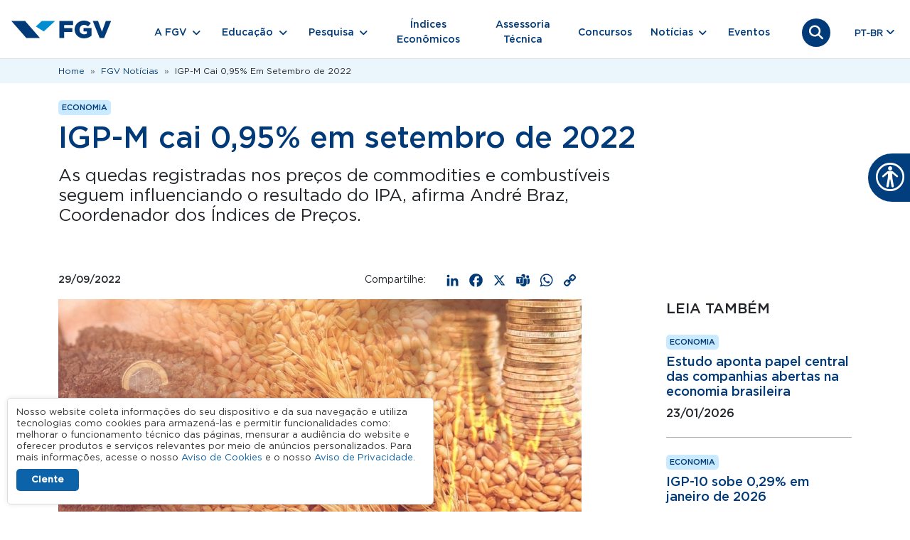

--- FILE ---
content_type: text/html; charset=UTF-8
request_url: https://portal.fgv.br/noticias/igpm-setembro-2022?utm_source=portal-fgv&utm_medium=fgvnoticias&utm_id=fgvnoticias-2022-09-29
body_size: 18620
content:
<!DOCTYPE html><html lang="pt-br" dir="ltr" prefix="og: https://ogp.me/ns#" class="h-100"><head><meta charset="utf-8" /><noscript><style>form.antibot * :not(.antibot-message) { display: none !important; }</style></noscript><meta name="description" content="As quedas registradas nos preços de commodities e combustíveis seguem influenciando o resultado do IPA, afirma André Braz, Coordenador dos Índices de Preços." /><link rel="canonical" href="https://portal.fgv.br/noticias/igpm-setembro-2022" /><meta property="og:site_name" content="Portal FGV" /><meta property="og:type" content="Notícia" /><meta property="og:url" content="https://portal.fgv.br/noticias/igpm-setembro-2022" /><meta property="og:title" content="IGP-M cai 0,95% em setembro de 2022" /><meta property="og:description" content="As quedas registradas nos preços de commodities e combustíveis seguem influenciando o resultado do IPA, afirma André Braz, Coordenador dos Índices de Preços." /><meta property="og:image" content="https://portal.fgv.br/sites/default/files/styles/open_graph/public/uploads/2024-11/igp-m-setembro-2022.jpg?itok=Zsjjsu6s" /><meta property="og:image:url" content="https://portal.fgv.br/sites/default/files/open-graph.jpg" /><meta property="og:image:secure_url" content="https://portal.fgv.br/sites/default/files/styles/open_graph/public/uploads/2024-11/igp-m-setembro-2022.jpg?itok=Zsjjsu6s" /><meta property="og:image:type" content="image/jpeg" /><meta property="og:image:width" content="1200" /><meta property="og:image:height" content="630" /><meta name="Generator" content="Drupal 10 (https://www.drupal.org)" /><meta name="MobileOptimized" content="width" /><meta name="HandheldFriendly" content="true" /><meta name="viewport" content="width=device-width, initial-scale=1.0" /><script type="application/ld+json">{"@context": "https://schema.org","@graph": [{"@type": "NewsArticle","@id": "https://portal.fgv.br/noticias/igpm-setembro-2022#news","headline": "IGP-M cai 0,95% em setembro de 2022","name": "IGP-M cai 0,95% em setembro de 2022","about": "Economia","description": "O Índice Geral de Preços – Mercado (IGP-M) cai 0,95% em setembro, após queda de 0,70% no mês anterior. Com este resultado o índice acumula alta de 6,61% no ano e de 8,25% em 12 meses. Em setembro de 2021, o índice havia caído 0,64% e acumulava alta de 24,86% em 12 meses.   ","image": {"@type": "ImageObject","url": "https://portal.fgv.br/sites/default/files/styles/noticia_736w/public/uploads/2024-11/igp-m-setembro-2022.jpg?itok=igDYy3YG","width": "736","height": "490"},"datePublished": "2022-09-29T09:00:00-0300","author": {"@type": "Organization","@id": "https://portal.fgv.br/#author","name": "FGV - Fundação Getulio Vargas","url": "https://portal.fgv.br","logo": {"@type": "ImageObject","url": "https://portal.fgv.br/sites/default/themes/custom/portal/logo.svg","width": "249","height": "44"}},"publisher": {"@type": "Organization","@id": "https://portal.fgv.br/#publisher","name": "FGV - Fundação Getulio Vargas","url": "https://portal.fgv.br/","logo": {"@type": "ImageObject","url": "https://portal.fgv.br/sites/default/themes/custom/portal/logo.svg","width": "249","height": "44"}},"mainEntityOfPage": "https://portal.fgv.br/noticias/igpm-setembro-2022"},{"@type": "EducationalOrganization","@id": "https://fgv.br#organization","description": "As quedas registradas nos preços de commodities e combustíveis seguem influenciando o resultado do IPA, afirma André Braz, Coordenador dos Índices de Preços.","name": "Fundação Getulio Vargas","url": "https://portal.fgv.br/noticias/igpm-setembro-2022","telephone": "+55-800-032-8022","contactPoint": {"@type": "ContactPoint","telephone": "+55-800-032-8022","url": "https://portal.fgv.br","availableLanguage": ["Portuguese","English"],"contactType": "customer service","productSupported": "Cursos de graduação pós-graduação mestrado doutorado MBA educação executiva e programas para empresas"},"logo": {"@type": "ImageObject","url": "https://portal.fgv.br/sites/default/themes/custom/portal/logo.svg","width": "249","height": "44"}}]
}</script><style>body > *{opacity: 0;}body.preload > div *:not(.lds-ring) {
transition: none !important;
-webkit-transition: none !important;
-moz-transition: none !important;
-ms-transition: none !important;
-o-transition: none !important;
}.lds-ring{display:block;position:fixed;width:80px;height:80px;margin:20px auto;top:50%;left: 50%;margin-top:-40px;margin-left:-40px;}.lds-ring div{box-sizing:border-box;display:block;position:absolute;width:64px;height:64px;margin:8px;border:8px solid #058ed0;border-radius:50%;animation:lds-ring 1.2s cubic-bezier(.5,0,.5,1) infinite;border-color:#058ed0 transparent transparent transparent}.lds-ring div:nth-child(1){animation-delay:-.45s}.lds-ring div:nth-child(2){animation-delay:-.3s}.lds-ring div:nth-child(3){animation-delay:-.15s}@keyframes lds-ring{0%{transform:rotate(0)}100%{transform:rotate(360deg)}}
body>*{-webkit-transition:opacity .5s ease-in;-moz-transition:opacity .5s ease-in;-ms-transition:opacity .5s ease-in;-o-transition:opacity .5s ease-in;transition:opacity .5s ease-in;opacity:0}body>#pageloading{visibility:visible;opacity:1}
</style><link rel="icon" href="/sites/default/themes/custom/portal/favicon.ico" type="image/vnd.microsoft.icon" /><link rel="alternate" hreflang="pt-br" href="https://portal.fgv.br/noticias/igpm-setembro-2022" /><script>window.a2a_config=window.a2a_config||{};a2a_config.callbacks=[];a2a_config.overlays=[];a2a_config.templates={};a2a_config.icon_color = "transparent,#003a79";</script><title>IGP-M cai 0,95% em setembro de 2022</title><script type="application/json" data-drupal-selector="drupal-settings-json">{"path":{"baseUrl":"\/","pathPrefix":"","currentPath":"node\/4120","currentPathIsAdmin":false,"isFront":false,"currentLanguage":"pt-br","currentQuery":{"utm_id":"fgvnoticias-2022-09-29","utm_medium":"fgvnoticias","utm_source":"portal-fgv"}},"pluralDelimiter":"\u0003","suppressDeprecationErrors":true,"gtag":{"tagId":"","consentMode":false,"otherIds":[],"events":[],"additionalConfigInfo":[]},"ajaxPageState":{"libraries":"[base64]","theme":"portal","theme_token":null},"ajaxTrustedUrl":{"form_action_p_pvdeGsVG5zNF_XLGPTvYSKCf43t8qZYSwcfZl2uzM":true,"\/noticias\/igpm-setembro-2022?utm_source=portal-fgv\u0026utm_medium=fgvnoticias\u0026utm_id=fgvnoticias-2022-09-29\u0026ajax_form=1":true},"gtm":{"tagId":null,"settings":{"data_layer":"dataLayer","include_classes":false,"allowlist_classes":"","blocklist_classes":"","include_environment":false,"environment_id":"","environment_token":"iRaHWWj70MrbSnv4pidogMkOM"},"tagIds":["GTM-PFSPSDJ"]},"clientside_validation_jquery":{"validate_all_ajax_forms":2,"force_validate_on_blur":false,"force_html5_validation":false,"messages":{"required":"Este campo \u00e9 obrigat\u00f3rio.","remote":"Please fix this field.","email":"Favor adicionar um e-mail v\u00e1lido.","url":"Please enter a valid URL.","date":"Please enter a valid date.","dateISO":"Please enter a valid date (ISO).","number":"Please enter a valid number.","digits":"Please enter only digits.","equalTo":"Please enter the same value again.","maxlength":"Please enter no more than {0} characters.","minlength":"Please enter at least {0} characters.","rangelength":"Please enter a value between {0} and {1} characters long.","range":"Please enter a value between {0} and {1}.","max":"Please enter a value less than or equal to {0}.","min":"Please enter a value greater than or equal to {0}.","step":"Please enter a multiple of {0}."}},"data":{"extlink":{"extTarget":true,"extTargetAppendNewWindowDisplay":true,"extTargetAppendNewWindowLabel":"(opens in a new window)","extTargetNoOverride":false,"extNofollow":true,"extTitleNoOverride":false,"extNoreferrer":true,"extFollowNoOverride":false,"extClass":"0","extLabel":"(link is external)","extImgClass":false,"extSubdomains":false,"extExclude":"","extInclude":".*.pdf","extCssExclude":"","extCssInclude":"","extCssExplicit":"","extAlert":false,"extAlertText":"Este link o levar\u00e1 a um web site externo. N\u00e3o somos respons\u00e1veis por seu conte\u00fado.","extHideIcons":false,"mailtoClass":"0","telClass":"","mailtoLabel":"(link sends email)","telLabel":"(link is a phone number)","extUseFontAwesome":false,"extIconPlacement":"append","extPreventOrphan":false,"extFaLinkClasses":"fa fa-external-link","extFaMailtoClasses":"fa fa-envelope-o","extAdditionalLinkClasses":"","extAdditionalMailtoClasses":"","extAdditionalTelClasses":"","extFaTelClasses":"fa fa-phone","allowedDomains":["fgv.br"],"extExcludeNoreferrer":""}},"statistics":{"data":{"nid":"4120"},"url":"\/sites\/default\/modules\/contrib\/statistics\/statistics.php"},"field_group":{"html_element":{"mode":"default","context":"view","settings":{"classes":"col col-lg-9","show_empty_fields":false,"id":"","label_as_html":false,"element":"div","show_label":false,"label_element":"h3","label_element_classes":"","attributes":"","effect":"none","speed":"fast"}}},"lang_dropdown":{"lang-dropdown-form":{"key":"lang-dropdown-form","widget":"ddslick","width":80,"height":0,"showSelectedHTML":true,"imagePosition":"left"}},"fgvLgpd":{"cookieDuration":365,"version":3,"cookieName":"fgv_lgpd_accepted_v3"},"antibot":{"forms":{"webform-submission-newsletter-node-4120-add-form":{"id":"webform-submission-newsletter-node-4120-add-form","key":"8MxSmFd7DObs_oQHboyorAOOmWkVlUmcnjuirftHRL5"}}},"ajax":{"edit-actions-submit":{"callback":"::submitAjaxForm","event":"click","effect":"fade","speed":500,"progress":{"type":"throbber","message":""},"disable-refocus":true,"url":"\/noticias\/igpm-setembro-2022?utm_source=portal-fgv\u0026utm_medium=fgvnoticias\u0026utm_id=fgvnoticias-2022-09-29\u0026ajax_form=1","httpMethod":"POST","dialogType":"ajax","submit":{"_triggering_element_name":"op","_triggering_element_value":"Cadastre-se"}}},"user":{"uid":0,"permissionsHash":"29491259ba2ea45a4777fd1a619e71466682afb02385b596e6347e4cbfef3508"}}</script><script src="/sites/default/files/js/js_NQFfx3t638tdjAE728Ya2CCdU9WP3GipbfCxLGM3CVM.js?scope=header&amp;delta=0&amp;language=pt-br&amp;theme=portal&amp;include=[base64]"></script><script src="/sites/default/modules/contrib/google_tag/js/gtag.js?t9c2co"></script><script src="/sites/default/modules/contrib/google_tag/js/gtm.js?t9c2co"></script></head><body class="language-pt-br path-node page-node-type-noticia d-flex flex-column h-100"><div id="pageloading" class="lds-ring"><div></div><div></div><div></div><div></div></div><div class="visually-hidden-focusable skip-link p-3 container"> <a href="#main-content" class="p-2"> Pular para o conteúdo principal </a></div> <noscript><iframe src="https://www.googletagmanager.com/ns.html?id=GTM-PFSPSDJ"
height="0" width="0" style="display:none;visibility:hidden"></iframe></noscript><div class="dialog-off-canvas-main-canvas d-flex flex-column h-100" data-off-canvas-main-canvas> <header><div class="region region-header"><div id="block-portal-barralgpd" class="block block-fgv-lgpd-portal block-fgv-lgpd-block"><div id="fgv-lgpd" style="display: none;"><div class="container"><div class="fgv-lgpd-text-container"><p>Nosso website coleta informações do seu dispositivo e da sua navegação e utiliza tecnologias como cookies para armazená-las e permitir funcionalidades como: melhorar o funcionamento técnico das páginas, mensurar a audiência do website e oferecer produtos e serviços relevantes por meio de anúncios personalizados. Para mais informações, acesse o nosso <a href="https://portal.fgv.br/sites/default/files/avisos/2025.05.28-aviso-de-cookies-portais-fgv.pdf">Aviso de Cookies</a> e o nosso <a href="https://portal.fgv.br/sites/default/files/avisos/2025.05.28-aviso-de-privacidade-portais-fgv.pdf">Aviso de Privacidade</a>.</p></div><div class="fgv-lgpd-button-container"> <button id="ok-lgpd" class="btn">Ciente</button></div></div></div></div></div> <nav class="navbar bg-white border-bottom navbar-expand-lg "><div class="container-fluid m-0 p-0 justify-content-md-center"><div class="region region-nav-branding"><div id="block-portal-branding" class="block block-system block-system-branding-block"><div class="navbar-brand d-flex align-items-center"> <a href="/" title="Home" rel="home" class="site-logo d-block"> <img src="/sites/default/themes/custom/portal/logo.svg" alt="Home" fetchpriority="high" /> </a><div></div></div></div></div><div class="search-icon"> <a href="/busca"> <button class="search-icon-link"> <i class="fa-solid fa-magnifying-glass"></i> <i class="fa-solid fa-xmark"></i> </button> </a></div> <button class="navbar-toggler collapsed" type="button" data-bs-toggle="collapse" data-bs-target="#navbarSupportedContent" aria-controls="navbarSupportedContent" aria-expanded="false" aria-label="Toggle navigation"> <span class="toggler-icon top-bar"></span> <span class="toggler-icon middle-bar"></span> <span class="toggler-icon bottom-bar"></span> </button><div class="collapse navbar-collapse" id="navbarSupportedContent"><div class="d-flex flex-column flex-md-row align-items-md-center"><div class="region region-nav-main"> <nav role="navigation" aria-labelledby="block-portal-main-navigation-menu" id="block-portal-main-navigation" class="block block-menu navigation menu--main"><h5 class="visually-hidden" id="block-portal-main-navigation-menu">Navegação principal</h5><ul data-block="nav_main" class="navbar-nav mr-auto align-items-md-center"><li class="nav-item dropdown nav-item-0"> <span class="nav-link submenu-0 dropdown-toggle" role="button" data-bs-toggle="dropdown" data-bs-auto-close="outside" aria-expanded="false" title="Expand menu A FGV">A FGV</span><ul class="dropdown-menu dropdown-menu-1"><li class="nav-item dropdown nav-item-1"> <span class="submenu-1 dropdown-toggle dropdown-item" title="A FGV">A FGV</span><ul class="dropdown-menu dropdown-menu-2"><li class="nav-item dropdown nav-item-2"> <span class="submenu-2 dropdown-toggle dropdown-item" title="Sobre a FGV">Sobre a FGV</span><ul class="dropdown-menu dropdown-menu-3"><li class="nav-item nav-item-3"> <a href="/sobre-fgv" class="submenu-3 dropdown-item" data-drupal-link-system-path="node/12">Quem somos</a></li><li class="nav-item nav-item-3"> <a href="/sobre-fgv/estrutura-organizacional" class="submenu-3 dropdown-item" data-drupal-link-system-path="node/16174">Estrutura Organizacional</a></li><li class="nav-item nav-item-3"> <a href="/sobre-fgv/ranking-e-avaliacoes" class="submenu-3 dropdown-item" data-drupal-link-system-path="node/34">Ranking e avaliações</a></li></ul></li><li class="nav-item dropdown nav-item-2"> <span class="submenu-2 dropdown-toggle dropdown-item" title="Governança Corporativa">Governança Corporativa</span><ul class="dropdown-menu dropdown-menu-3"><li class="nav-item nav-item-3"> <a href="/etica-e-conformidade/relatorios" class="submenu-3 dropdown-item" data-drupal-link-system-path="node/35">Relatórios</a></li><li class="nav-item nav-item-3"> <a href="https://diversidade.fgv.br/?utm_source=portal-fgv&amp;utm_medium=menu-a-fgv&amp;utm_campaign=portal-fgv-menu-a-fgv-governanca-corporativa" class="submenu-3 dropdown-item">Comitê FGV Diversidade e Inclusão</a></li></ul></li><li class="nav-item nav-item-2"> <a href="/etica-e-conformidade" class="submenu-2 dropdown-item" data-drupal-link-system-path="node/37">Ética e Conformidade</a></li><li class="nav-item nav-item-2"> <a href="/etica-e-conformidade/protecao-de-dados-pessoais" class="submenu-2 dropdown-item" data-drupal-link-system-path="node/36">Proteção de Dados Pessoais</a></li><li class="nav-item dropdown nav-item-2"> <span class="submenu-2 dropdown-toggle dropdown-item" title="Centros e Diretorias">Centros e Diretorias</span><ul class="dropdown-menu dropdown-menu-3"><li class="nav-item nav-item-3"> <a href="/centros-e-diretorias" class="submenu-3 dropdown-item" data-drupal-link-system-path="node/56">Centros</a></li><li class="nav-item nav-item-3"> <a href="/centros-e-diretorias/diretorias" class="submenu-3 dropdown-item" data-drupal-link-system-path="node/54">Diretorias</a></li><li class="nav-item nav-item-3"> <a href="/centros-e-diretorias/unidades-e-institutos" class="submenu-3 dropdown-item" data-drupal-link-system-path="node/55">Unidades e Institutos</a></li></ul></li><li class="nav-item dropdown nav-item-2"> <span class="submenu-2 dropdown-toggle dropdown-item" title="Iniciativas FGV">Iniciativas FGV</span><ul class="dropdown-menu dropdown-menu-3"><li class="nav-item nav-item-3"> <a href="https://editora.fgv.br/?utm_source=portal-fgv&amp;utm_medium=menu-a-fgv&amp;utm_campaign=portal-fgv-menu-a-fgv-iniciativas-fgv" class="submenu-3 dropdown-item">Editora FGV</a></li><li class="nav-item nav-item-3"> <a href="https://arte.fgv.br/" class="submenu-3 dropdown-item">FGV Arte</a></li><li class="nav-item nav-item-3"> <a href="https://cpdoc.fgv.br/casa-acervo?utm_source=portal-fgv&amp;utm_medium=menu-a-fgv&amp;utm_campaign=portal-fgv-menu-a-fgv-iniciativas-fgv" class="submenu-3 dropdown-item">Casa Acervo FGV</a></li><li class="nav-item nav-item-3"> <a href="/centro-cultural-fgv" class="submenu-3 dropdown-item" data-drupal-link-system-path="node/16132">Centro Cultural FGV</a></li></ul></li></ul></li></ul></li><li class="nav-item dropdown nav-item-0"> <span class="nav-link submenu-0 dropdown-toggle" role="button" data-bs-toggle="dropdown" data-bs-auto-close="outside" aria-expanded="false" title="Expand menu Educação">Educação</span><ul class="dropdown-menu dropdown-menu-1"><li class="nav-item dropdown nav-item-1"> <span class="submenu-1 dropdown-toggle dropdown-item" title="Educação">Educação</span><ul class="dropdown-menu dropdown-menu-2"><li class="nav-item dropdown nav-item-2"> <span class="submenu-2 dropdown-toggle dropdown-item" title="Programas de Ensino">Programas de Ensino</span><ul class="dropdown-menu dropdown-menu-3"><li class="nav-item nav-item-3"> <a href="/programas-de-ensino" class="menu-especial submenu-3 dropdown-item" data-drupal-link-system-path="node/64">Saiba mais sobre Programas de Ensino</a></li><li class="nav-item nav-item-3"> <a href="/programas-de-ensino/graduacao" class="submenu-3 dropdown-item" data-drupal-link-system-path="node/63">Graduação</a></li><li class="nav-item nav-item-3"> <a href="/programas-de-ensino/graduacao-online" class="submenu-3 dropdown-item" data-drupal-link-system-path="node/65">Graduação Online</a></li><li class="nav-item nav-item-3"> <a href="/programas-de-ensino/mba-pos-graduacao" class="submenu-3 dropdown-item" data-drupal-link-system-path="node/78">MBA &amp; Pós-Graduação</a></li><li class="nav-item nav-item-3"> <a href="/programas-de-ensino/mestrado-e-doutorado" class="submenu-3 dropdown-item" data-drupal-link-system-path="node/15940">Mestrado e doutorado</a></li><li class="nav-item nav-item-3"> <a href="/programas-de-ensino/curta-e-media-duracao" class="submenu-3 dropdown-item" data-drupal-link-system-path="node/16088">Curta e Média Duração</a></li><li class="nav-item nav-item-3"> <a href="/programas-de-ensino/alta-gestao" class="submenu-3 dropdown-item" data-drupal-link-system-path="node/16001">Alta Gestão</a></li><li class="nav-item nav-item-3"> <a href="/programas-de-ensino/fgv-incompany" class="submenu-3 dropdown-item" data-drupal-link-system-path="node/16091">FGV In Company</a></li><li class="nav-item nav-item-3"> <a href="https://ensinomediodigital.fgv.br/?utm_source=portal-fgv&amp;utm_medium=menu-educacao&amp;utm_campaign=portal-fgv-menu-educacao-programas-de-ensino" class="submenu-3 dropdown-item">FGV Ensino Médio</a></li></ul></li><li class="nav-item dropdown nav-item-2"> <span class="submenu-2 dropdown-toggle dropdown-item" title="Escolas FGV">Escolas FGV</span><ul class="dropdown-menu dropdown-menu-3"><li class="nav-item nav-item-3"> <a href="/escolas-fgv" class="menu-especial submenu-3 dropdown-item" data-drupal-link-system-path="node/60">Saiba mais sobre as escolas FGV</a></li><li class="nav-item nav-item-3"> <a href="https://cpdoc.fgv.br/?utm_source=portal-fgv&amp;utm_medium=menu-educacao&amp;utm_campaign=portal-fgv-menu-educacao-escolas-fgv" class="submenu-3 dropdown-item">FGV CPDOC - Escola de Ciências Sociais</a></li><li class="nav-item nav-item-3"> <a href="https://ecmi.fgv.br/?utm_source=portal-fgv&amp;utm_medium=menu-educacao&amp;utm_campaign=portal-fgv-menu-educacao-escolas-fgv" class="submenu-3 dropdown-item">FGV Comunicação - Escola de Comunicação, Mídia e Informação.</a></li><li class="nav-item nav-item-3"> <a href="https://direitorio.fgv.br/?utm_source=portal-fgv&amp;utm_medium=menu-educacao&amp;utm_campaign=portal-fgv-menu-educacao-escolas-fgv" class="submenu-3 dropdown-item">FGV Direito Rio - Escola de Direito do Rio de Janeiro</a></li><li class="nav-item nav-item-3"> <a href="https://direitosp.fgv.br/?utm_source=portal-fgv&amp;utm_medium=menu-educacao&amp;utm_campaign=portal-fgv-menu-educacao-escolas-fgv" class="submenu-3 dropdown-item">FGV Direito SP - Escola de Direito de São Paulo</a></li><li class="nav-item nav-item-3"> <a href="https://eaesp.fgv.br/?utm_source=portal-fgv&amp;utm_medium=menu-educacao&amp;utm_campaign=portal-fgv-menu-educacao-escolas-fgv" class="submenu-3 dropdown-item">FGV EAESP - Escola de Administração de Empresas de São Paulo</a></li><li class="nav-item nav-item-3"> <a href="https://ebape.fgv.br/?utm_source=portal-fgv&amp;utm_medium=menu-educacao&amp;utm_campaign=portal-fgv-menu-educacao-escolas-fgv" class="submenu-3 dropdown-item">FGV EBAPE - Escola Brasileira de Administração Pública e de Empresas</a></li><li class="nav-item nav-item-3"> <a href="https://eesp.fgv.br/?utm_source=portal-fgv&amp;utm_medium=menu-educacao&amp;utm_campaign=portal-fgv-menu-educacao-escolas-fgv" class="submenu-3 dropdown-item">FGV EESP - Escola de Economia de São Paulo</a></li><li class="nav-item nav-item-3"> <a href="https://emap.fgv.br/?utm_source=portal-fgv&amp;utm_medium=menu-educacao&amp;utm_campaign=portal-fgv-menu-educacao-escolas-fgv" class="submenu-3 dropdown-item">FGV EMAp- Escola de Matemática Aplicada</a></li><li class="nav-item nav-item-3"> <a href="https://epge.fgv.br/?utm_source=portal-fgv&amp;utm_medium=menu-educacao&amp;utm_campaign=portal-fgv-menu-educacao-escolas-fgv" class="submenu-3 dropdown-item">FGV EPGE - EPGE Escola Brasileira de Economia e Finanças</a></li><li class="nav-item nav-item-3"> <a href="https://eppge.fgv.br/?utm_source=portal-fgv&amp;utm_medium=menu-educacao&amp;utm_campaign=portal-fgv-menu-educacao-escolas-fgv" class="submenu-3 dropdown-item">FGV EPPGE - Escola de Políticas Públicas, Governo e Empresas</a></li><li class="nav-item nav-item-3"> <a href="https://ri.fgv.br/?utm_source=portal-fgv&amp;utm_medium=menu-educacao&amp;utm_campaign=portal-fgv-menu-educacao-escolas-fgv" class="submenu-3 dropdown-item">FGV RI - Escola de Relações Internacionais</a></li></ul></li><li class="nav-item nav-item-2"> <a href="https://editora.fgv.br/" class="submenu-2 dropdown-item">Editora FGV</a></li><li class="nav-item dropdown nav-item-2"> <span class="submenu-2 dropdown-toggle dropdown-item" title="Secretaria de Registros Acadêmicos">Secretaria de Registros Acadêmicos</span><ul class="dropdown-menu dropdown-menu-3"><li class="nav-item nav-item-3"> <a href="/secretaria-de-registros-academicos-sra" class="menu-especial submenu-3 dropdown-item" data-drupal-link-system-path="node/57">Saiba mais sobre a Secretaria de Registros Acadêmicos</a></li><li class="nav-item nav-item-3"> <a href="/veracidade-de-diplomas-e-certificados" class="submenu-3 dropdown-item" data-drupal-link-system-path="node/45">Veracidade de Diplomas e Certificados</a></li><li class="nav-item nav-item-3"> <a href="https://diplomas.fgv.br/?utm_source=portal-fgv&amp;utm_medium=menu-educacao&amp;utm_campaign=portal-fgv-menu-educacao-secretaria-de-registros#/diploma" class="submenu-3 dropdown-item">Consulta de Registro de Diplomas de Graduação Nato-digitais</a></li><li class="nav-item nav-item-3"> <a href="https://assinaturadigital.fgv.br/validar?utm_source=portal-fgv&amp;utm_medium=menu-educacao&amp;utm_campaign=portal-fgv-menu-educacao-secretaria-de-registros" class="submenu-3 dropdown-item">Validação de assinaturas digitais</a></li></ul></li><li class="nav-item nav-item-2"> <a href="/hub-de-inovacao-pedagogica" class="submenu-2 dropdown-item" data-drupal-link-system-path="node/16165">HUB de Inovação Pedagógica</a></li></ul></li></ul></li><li class="nav-item dropdown nav-item-0"> <span class="nav-link submenu-0 dropdown-toggle" role="button" data-bs-toggle="dropdown" data-bs-auto-close="outside" aria-expanded="false" title="Expand menu Pesquisa">Pesquisa</span><ul class="dropdown-menu dropdown-menu-1"><li class="nav-item dropdown nav-item-1"> <span class="submenu-1 dropdown-toggle dropdown-item" title="Pesquisa">Pesquisa</span><ul class="dropdown-menu dropdown-menu-2"><li class="nav-item nav-item-2"> <a href="/pesquisa" class="submenu-2 dropdown-item" data-drupal-link-system-path="node/48">Pesquisas, Teses e Publicações</a></li><li class="nav-item nav-item-2"> <a href="/pesquisa/rede-de-pesquisa" class="submenu-2 dropdown-item" data-drupal-link-system-path="node/47">Rede de Pesquisa</a></li><li class="nav-item nav-item-2"> <a href="/pesquisa/periodicos" class="submenu-2 dropdown-item" data-drupal-link-system-path="node/69">Periódicos e Revistas Digitais</a></li><li class="nav-item nav-item-2"> <a href="/pesquisa/bibliotecas-fgv" class="submenu-2 dropdown-item" data-drupal-link-system-path="node/76">Bibliotecas FGV</a></li><li class="nav-item nav-item-2"> <a href="/pesquisa/capes-print-e-prosup" class="submenu-2 dropdown-item" data-drupal-link-system-path="node/77">Capes PRINT e PROSUP</a></li></ul></li></ul></li><li class="nav-item nav-item-0"> <a href="/indices-economicos" class="nav-link submenu-0" data-drupal-link-system-path="node/42">Índices Econômicos</a></li><li class="nav-item nav-item-0"> <a href="/assessoria-tecnica" class="nav-link submenu-0" data-drupal-link-system-path="node/46">Assessoria Técnica</a></li><li class="nav-item nav-item-0"> <a href="/concursos" class="nav-link submenu-0" data-drupal-link-system-path="node/20">Concursos</a></li><li class="nav-item dropdown nav-item-0"> <span class="nav-link submenu-0 dropdown-toggle" role="button" data-bs-toggle="dropdown" data-bs-auto-close="outside" aria-expanded="false" title="Expand menu Notícias">Notícias</span><ul class="dropdown-menu dropdown-menu-1"><li class="nav-item dropdown nav-item-1"> <span class="submenu-1 dropdown-toggle dropdown-item" title="Notícias">Notícias</span><ul class="dropdown-menu dropdown-menu-2"><li class="nav-item nav-item-2"> <a href="/noticias" class="submenu-2 dropdown-item" data-drupal-link-system-path="node/18">Notícias</a></li><li class="nav-item nav-item-2"> <a href="/artigos" class="submenu-2 dropdown-item" data-drupal-link-system-path="artigos">Artigos</a></li><li class="nav-item nav-item-2"> <a href="/videos" class="submenu-2 dropdown-item" data-drupal-link-system-path="node/44">Vídeos</a></li><li class="nav-item nav-item-2"> <a href="/podcasts" class="submenu-2 dropdown-item" data-drupal-link-system-path="podcasts">Podcasts</a></li></ul></li></ul></li><li class="nav-item nav-item-0"> <a href="/eventos" class="nav-link submenu-0" data-drupal-link-system-path="node/19">Eventos</a></li></ul> </nav></div><div class="search-icon"> <a href="/busca"> <button class="search-icon-link"> <i class="fa-solid fa-magnifying-glass"></i> <i class="fa-solid fa-xmark"></i> </button> </a></div><div class="region region-nav-additional"><div id="block-portal-languagedropdownswitcher" class="position-absolute end-0 position-md-relative block block-lang-dropdown block-language-dropdown-blocklanguage-interface"><form class="lang-dropdown-form lang_dropdown_form clearfix language_interface" id="lang_dropdown_form_lang-dropdown-form" data-drupal-selector="lang-dropdown-form-2" action="/noticias/igpm-setembro-2022?utm_source=portal-fgv&amp;utm_medium=fgvnoticias&amp;utm_id=fgvnoticias-2022-09-29" method="post" accept-charset="UTF-8"><div class="js-form-item form-item js-form-type-select form-type-select js-form-item-lang-dropdown-select form-item-lang-dropdown-select form-no-label"> <label for="edit-lang-dropdown-select" class="visually-hidden">Select your language</label> <select style="width:80px" class="lang-dropdown-select-element form-select form-control" data-lang-dropdown-id="lang-dropdown-form" data-drupal-selector="edit-lang-dropdown-select" id="edit-lang-dropdown-select" name="lang_dropdown_select"><option value="pt-br" selected="selected">pt-br</option><option value="en">en</option></select></div> <input data-drupal-selector="edit-pt-br" type="hidden" name="pt-br" value="/noticias" /> <input data-drupal-selector="edit-en" type="hidden" name="en" value="/en/news" /><noscript><div> <input data-drupal-selector="edit-submit" type="submit" id="edit-submit" name="op" value="Ir" class="button js-form-submit form-submit btn btn-primary" /></div></noscript> <input autocomplete="off" data-drupal-selector="form-t7k6kx3hujqnlyi219gqlzmhtajsh0h5-jagrftepcy" type="hidden" name="form_build_id" value="form-t7k6kx3hUjQNLYi219GqLzmHtaJsh0H5-jAgrFtEpCY" /> <input data-drupal-selector="edit-lang-dropdown-form" type="hidden" name="form_id" value="lang_dropdown_form" /><div class="user_or_mail-textfield js-form-wrapper form-wrapper" style="display: none !important;"><div class="js-form-item form-item js-form-type-textfield form-type-textfield js-form-item-user-or-mail form-item-user-or-mail"> <label for="edit-user-or-mail">Deixe este campo em branco</label> <input autocomplete="off" data-drupal-selector="edit-user-or-mail" data-msg-maxlength="Deixe este campo em branco field has a maximum length of 128." type="text" id="edit-user-or-mail" name="user_or_mail" value="" size="20" maxlength="128" class="form-text form-control" /></div></div></form></div></div></div></div></div> </nav> </header><main role="main"> <a id="main-content" tabindex="-1"></a><div class="container-fluid m-0 p-0"><div class="region region-breadcrumb"><div id="block-portal-breadcrumbs" class="container block block-system block-system-breadcrumb-block"> <nav aria-label="breadcrumb"><h2 id="system-breadcrumb" class="visually-hidden">Trilha de navegação</h2><ol class="breadcrumb"><li class="breadcrumb-item"> <a href="/">Home</a></li><li class="breadcrumb-item"> <a href="/noticias">FGV Notícias</a></li><li class="breadcrumb-item"> IGP-M Cai 0,95% Em Setembro de 2022</li></ol> </nav></div></div><div class="row g-0"><div class="order-1 order-lg-2 col-12"><div class="region region-content"><div data-drupal-messages-fallback class="hidden"></div><div id="block-portal-content" class="block block-system block-system-main-block"> <article class="node node--type-noticia node--view-mode-full"><div class="node__content"><div class="container my-4"><div class="col col-lg-9"><div class="badge-fgv field field--name-field-area-atuacao field--type-entity-reference field--label-hidden field__items"><div class="field__item"><div class="views-element-container"><div class="view view-vr-area-atuacao view-id-vr_area_atuacao view-display-id-default js-view-dom-id-9833744e3a6cd632bb3779e7b1019a449212226ece6cd0b41dfc99ab155a04cc"><div class="view-content"><div class="views-row">Economia</div></div></div></div></div></div><div class="views-element-container"><div class="view view-eva view-eva-titulo-node view-id-eva_titulo_node view-display-id-entity_view_1 js-view-dom-id-64072dc13c8a825b8e6ab8ab5a77df4f69b34334f60e795de500c713a3a05d32"><div class="views-row"><div class="views-field views-field-title"><h1 class="field-content text-primary fw-medium">IGP-M cai 0,95% em setembro de 2022</h1></div></div></div></div><h4 class="mt-3 mb-5 pb-4 font-base field field--name-field-noticia-chamada field--type-string-long field--label-hidden field__items"><div class="field__item">As quedas registradas nos preços de commodities e combustíveis seguem influenciando o resultado do IPA, afirma André Braz, Coordenador dos Índices de Preços.</div></h4></div><div class="row"><div class="col"><div class="d-md-flex justify-content-between align-items-center"><div class="field field--name-field-noticia-data field--type-datetime field--label-hidden field__items"><div class="font-medium small mb-4 mb-md-0 field__item"><time datetime="2022-09-29T12:00:00Z" class="datetime">29/09/2022</time></div></div><span class="a2a_kit a2a_kit_size_25 addtoany_list" data-a2a-url="https://portal.fgv.br/noticias/igpm-setembro-2022" data-a2a-title="IGP-M cai 0,95% em setembro de 2022"><span class="me-4 small">Compartilhe:</span><a class="a2a_button_linkedin"></a><a class="a2a_button_facebook"></a><a class="a2a_button_x"></a><a class="a2a_button_microsoft_teams"></a><a class="a2a_button_whatsapp"></a><a class="a2a_button_copy_link"></a></span></div><div class="views-element-container"><div class="view view-eva view-audima view-id-audima view-display-id-entity_view_1 js-view-dom-id-528c21f85564422bf82849bc00ab0290aed1367534ac49159ae39d6e404de004"><div class="views-row"><div class="views-field views-field-nothing"><span class="field-content"><div id="audimaWidget"></div></span></div></div></div></div><div class="my-3 field field--name-field-noticia-imagem field--type-image field--label-hidden field__items"><div class="field__item"> <img loading="lazy" class="img-fluid w-100 img-fluid image-style-noticia-736w" src="/sites/default/files/styles/noticia_736w/public/uploads/2024-11/igp-m-setembro-2022.jpg?itok=igDYy3YG" width="736" height="459" alt="IGP-M cai 0,95% em setembro de 2022" title="IGP-M cai 0,95% em setembro de 2022" /></div></div><div class="mb-5 clearfix text-formatted field field--name-body field--type-text-with-summary field--label-hidden field__items"><div class="field__item"><p>O&nbsp;<strong>Índice Geral de Preços – Mercado (IGP-M)&nbsp;</strong>cai 0,95% em setembro, após queda de 0,70% no mês anterior. Com este resultado o índice acumula alta de 6,61% no ano e de 8,25% em 12 meses. Em setembro de 2021, o índice havia caído 0,64% e acumulava alta de 24,86% em 12 meses. &nbsp;&nbsp;</p><p>“As quedas registradas nos preços de commodities e combustíveis seguem influenciando o resultado do IPA. O preço do minério de ferro caiu 4,81%, ante queda de 5,76% na última apuração. Já os preços do Diesel (de -2,97% para -4,82%) e da gasolina (de -8,23% para -9,18%) recuaram ainda mais em setembro. No âmbito do consumidor, a inflação ficou menos negativa - acelerando de -1,18% em agosto para -0,08% em setembro. O setor serviços contribuiu para tal movimento, com destaque para passagem aérea (27,61%), aluguel residencial (1,42%) e plano e seguro de saúde (1,15%)”, afirma André Braz, Coordenador dos Índices de Preços.</p><h2><strong>Variação % acumulada em 12 meses</strong></h2><p><strong><img alt height="400" src="/sites/default/files/files-portal/u10991/variacao_acumulada_em_12_meses_-_igp-m-setembro.jpeg" width="1149" loading="lazy"></strong></p><h2><strong>Índice de Preços ao Produtor Amplo (IPA)</strong><br>&nbsp;</h2><p>O Índice de Preços ao Produtor Amplo (IPA) caiu 1,27% em setembro, após queda 0,71% em agosto. Na análise por estágios de processamento, a taxa do grupo Bens Finais caiu 0,39% em setembro. No mês anterior, a taxa do grupo havia sido de -0,73%. A principal contribuição para este resultado partiu do subgrupo alimentos processados, cuja taxa passou de -1,07% para -0,04%, no mesmo período. O índice relativo a Bens Finais (ex), que exclui os subgrupos alimentos in natura e combustíveis para o consumo, variou 0,20% em setembro, ante -0,12% no mês anterior.</p><p>A taxa do grupo Bens Intermediários passou de -0,76% em agosto para -1,47% em setembro. O principal responsável por este movimento foi o subgrupo combustíveis e lubrificantes para a produção, cujo percentual passou de -1,55% para -5,82%. O índice de Bens Intermediários (ex), obtido após a exclusão do subgrupo combustíveis e lubrificantes para a produção, caiu 0,43% em setembro, após variar -0,57% em agosto.</p><p>O estágio das Matérias-Primas Brutas caiu 1,84% em setembro, após queda de 0,63% em agosto. Contribuíram para intensificar a taxa negativa do grupo os seguintes itens: leite in natura (12,59% para &nbsp; &nbsp;-6,72%), bovinos (-2,01% para -4,06%) e cana-de-açúcar (0,41% para -0,72%). Em sentido oposto, destacam- se os itens milho em grão (-1,54% para 1,07%), minério de ferro (-5,76% para -4,81%) e algodão em caroço (-4,43% para 3,95%).</p><h2><strong>Índice de Preços ao Consumidor (IPC)</strong><br>&nbsp;</h2><p>O Índice de Preços ao Consumidor (IPC) variou -0,08% em setembro, após queda de 1,18% em agosto. Seis das oito classes de despesa componentes do índice registraram acréscimo em suas taxas de variação. A principal contribuição partiu do grupo Educação, Leitura e Recreação (-3,07% para 4,47%). Nesta classe de despesa, vale citar o comportamento do item passagem aérea, cuja taxa passou de –17,32% em agosto para 27,61% em setembro.</p><p>Também apresentaram acréscimo em suas taxas de variação os grupos Transportes (-4,84% para -2,93%), Habitação (-0,31% para 0,21%), Vestuário (0,20% para 0,57%), Comunicação (-0,83% para -0,54%) e Saúde e Cuidados Pessoais (0,67% para 0,72%). Nestas classes de despesa, vale mencionar os seguintes itens: gasolina (-15,14% para -9,46%), tarifa de eletricidade residencial (-3,32% para -0,87%), calçados (-0,17% para 0,87%), tarifa de telefone móvel (-2,40% para -0,35%) e artigos de higiene e cuidado pessoal (1,07% para 1,24%).</p><p>Em contrapartida, os grupos Alimentação (0,44% para -0,34%) e Despesas Diversas (0,36% para 0,08%) registraram decréscimo em suas taxas de variação. Nestas classes de despesa, vale mencionar os seguintes itens: laticínios (6,45% para -3,82%) e cigarros (2,55% para 0,90%).</p><h2><strong>Variação % mensal</strong></h2><p><strong><img alt height="400" src="/sites/default/files/files-portal/u10991/variacao_mensal_igp-m_-_setembro_.jpeg" width="1149" loading="lazy"></strong></p><h2><strong>Índice Nacional de Custo da Construção (INCC)</strong><br>&nbsp;</h2><p>O Índice Nacional de Custo da Construção (INCC) variou 0,10% em setembro, ante 0,33% em agosto. Os três grupos componentes do INCC registraram as seguintes variações na passagem de agosto para setembro: Materiais e Equipamentos (0,03% para -0,14%), Serviços (0,68% para 0,34%) e Mão de Obra (0,54% para 0,26%).&nbsp;</p><p><a href="https://portalibre.fgv.br/sites/default/files/2022-09/igp-m_fgv_press-release-resumido_set22.pdf">O estudo completo está disponível no site</a>.&nbsp;</p><p><strong><a href="https://portalibre.fgv.br/sites/default/files/2022-09/igp-m_fgv_complemento_set22_0.xls">Acesse o material complementar</a></strong>.&nbsp;</p><h2><strong>Calendário de divulgação 2022:</strong><br>&nbsp;</h2><ul><li>-&nbsp;<a href="https://portal.fgv.br/noticias/igpm-janeiro-2022?utm_source=portal-fgv&amp;utm_medium=fgvnoticias&amp;utm_id=fgvnoticias-2022-01-28">Janeiro: 28/01/2022</a></li><li>-&nbsp;<a href="https://portal.fgv.br/noticias/igpm-fevereiro-2022?utm_source=portal-fgv&amp;utm_medium=fgvnoticias&amp;utm_id=fgvnoticias-2022-02-25">Fevereiro: 25/02/2022</a></li><li>-&nbsp;<a href="https://portal.fgv.br/noticias/igpm-marco-2022?utm_source=portal-fgv&amp;utm_medium=fgvnoticias&amp;utm_id=fgvnoticias-2022-03-30">Março: 30/03/2022</a></li><li>-&nbsp;<a href="https://portal.fgv.br/noticias/igpm-abril-2022?utm_source=portal-fgv&amp;utm_medium=fgvnoticias&amp;utm_id=fgvnoticias-2022-04-28">Abril: 28/04/2022</a></li><li>-&nbsp;<a href="https://portal.fgv.br/noticias/igpm-maio-2022?utm_source=portal-fgv&amp;utm_medium=fgvnoticias&amp;utm_id=fgvnoticias-2022-05-30">Maio: 30/05/2022</a></li><li>-&nbsp;<a href="https://portal.fgv.br/noticias/igpm-junho-2022?utm_source=portal-fgv&amp;utm_medium=fgvnoticias&amp;utm_id=fgvnoticias-2022-06-29">Junho: 29/06/2022</a></li><li>-&nbsp;<a href="https://portal.fgv.br/noticias/igpm-julho-2022?utm_source=portal-fgv&amp;utm_medium=fgvnoticias&amp;utm_id=fgvnoticias-2022-08-30">Julho: 28/07/2022</a></li><li>- <a href="https://portal.fgv.br/noticias/igpm-agosto-2022?utm_source=portal-fgv&amp;utm_medium=fgvnoticias&amp;utm_id=fgvnoticias-2022-09-29">Agosto: 30/08/2022</a></li><li>- <a href="https://portal.fgv.br/noticias/igpm-setembro-2022?utm_source=portal-fgv&amp;utm_medium=fgvnoticias&amp;utm_id=fgvnoticias-2022-10-28">Setembro: 29/09/2022</a></li><li>- <a href="https://portal.fgv.br/noticias/igpm-outubro-2022?utm_source=portal-fgv&amp;utm_medium=fgvnoticias&amp;utm_id=fgvnoticias-2022-10-28">Outubro: 28/10/2022</a></li><li>- <a href="https://portal.fgv.br/noticias/igpm-novembro-2022?utm_source=portal-fgv&amp;utm_medium=fgvnoticias&amp;utm_id=fgvnoticias-2022-11-29">Novembro: 29/11/2022</a></li><li><a href="https://portal.fgv.br/noticias/igpm-dezembro-2022?utm_source=portal-fgv&amp;utm_medium=fgvnoticias&amp;utm_id=fgvnoticias-2022-12-29">- Dezembro: 29/12/2022</a></li><li>&nbsp;</li><li>-&nbsp;<strong><a href="https://portal.fgv.br/noticias/igpm-resultados-2022?utm_source=portal-fgv&amp;utm_medium=fgvnoticias&amp;utm_id=fgvnoticias-2022-04-11">Confira todos os resultados do IGP-M em 2022</a></strong></li><li>&nbsp;</li></ul><h2><strong>Resultados anos anteriores:</strong><br>&nbsp;</h2><ul><li>-&nbsp;<strong><a href="https://portal.fgv.br/noticias/resultados-igp-m-2019?utm_source=portal-fgv&amp;utm_medium=fgvnoticias&amp;utm_campaign=fgvnoticias-2020-06-29">IGP-M 2019 - Divulgações mensais</a></strong></li><li>-&nbsp;<strong><a href="https://portal.fgv.br/noticias/igp-m-resultados-2020?utm_source=portal-fgv&amp;utm_medium=fgvnoticias&amp;utm_campaign=fgvnoticias-2022-01-04">IGP-M 2020 - Divulgações mensais</a></strong></li><li>-&nbsp;<strong><a href="https://portal.fgv.br/noticias/igp-m-resultados-2021?utm_source=portal-fgv&amp;utm_medium=fgvnoticias&amp;utm_campaign=fgvnoticias-2021-01-04">IGP-M 2021 - Divulgações mensais</a></strong></li><li>&nbsp;</li></ul><h2><strong>O que é o IGP-M?</strong><br>&nbsp;</h2><p>O&nbsp;<strong>Índice Geral de Preços - Mercado (IGP-M)</strong>&nbsp;é divulgado mensalmente pelo Instituto Brasileiro de Economia da Fundação Getulio Vargas (FGV IBRE).&nbsp;O&nbsp;indicador&nbsp;foi concebido no final dos anos de 1940 para ser uma medida abrangente do&nbsp;<strong>movimento de preços, que englobasse não apenas diferentes atividades como também etapas distintas do processo produtivo</strong>. Dessa forma, o IGP é um indicador mensal do nível de atividade econômica do país, englobando seus principais setores.</p><p>O IGP possui três versões com coleta de preços encadeada: o&nbsp;<strong>IGP-10</strong>&nbsp;(com base nos preços apurados dos dias 11 do mês anterior ao dia 10 do mês da coleta),&nbsp;<strong>IGP-DI</strong>&nbsp;(de 1 a 30) e o mais popular deles, o&nbsp;<strong>Índice Geral de Preços – Mercado</strong>, ou simplesmente&nbsp;<strong>IGP-M</strong>, que apura informações sobre a variação de preços do dia 21 do mês anterior ao dia 20 do mês de coleta.</p><p>O IGP-M é utilizado amplamente na fórmula paramétrica de reajuste de tarifas públicas (energia e telefonia), em contratos de aluguéis e em contratos de prestação de serviços.</p><h2><strong>Como o IGP-M é calculado</strong>?<br>&nbsp;</h2><p>O cálculo do&nbsp;<strong>IGP-M</strong>, assim como os outros dois indicadores (IGP-10 e IGP-DI), tem em conta a variação de preços de bens e serviços, bem como de matérias-primas utilizadas na produção agrícola, industrial e construção civil. Dessa forma, o resultado do IGP-M é a média aritmética ponderada da inflação ao produtor (IPA), consumidor (IPC) e construção civil (INCC).</p><ul><li>-&nbsp;<strong>Índice de Preços ao Produtor Amplo (IPA)</strong>;</li><li>-&nbsp;<strong>Índice de Preços ao Consumidor (IPC)</strong>;</li><li>-&nbsp;<strong>Índice Nacional de Custo da Construção (INCC)</strong>.</li><li>&nbsp;</li></ul><p>Os pesos de cada um dos índices componentes correspondem a parcelas da despesa interna bruta, calculadas com base nas Contas Nacionais – resultando na seguinte distribuição:</p><ul><li>- 60% para o IPA;</li><li>- 30% para o IPC;</li><li>- 10% para o INCC;</li><li>&nbsp;</li></ul><p>Nesse contexto, o IPA é o indicador que monitora a variação de preços percebidos por produtores, ao passo que o IPC acompanha o comportamento dos preços que impactam diretamente o consumidor final. Por fim, o INCC apresenta os custos para a construção civil, em uma análise que leva em conta a variação de preços de materiais de construção e custo de mão de obra especializada.</p><h2><strong>Como o IGP-M é utilizado?</strong><br>&nbsp;</h2><p>O&nbsp;<strong>IGP-M</strong>&nbsp;é um dos índices componentes de fórmulas paramétricas&nbsp;<strong>utilizadas por empresas de telefonia e de energia elétrica</strong>, respondendo parcialmente pelos reajustes tarifários desses segmentos. O Índice Geral de Preços – Mercado também é utilizado como o indexador de&nbsp;<strong>contratos de empresas prestadoras de serviço</strong>&nbsp;de diversas categorias, como&nbsp;<strong>educação e planos de saúde</strong>. Além disso, o IGP-M se popularizou por ser amplamente utilizado como&nbsp;<strong>referência para o setor imobiliário, para o reajuste de contratos de aluguel</strong>.</p><p>Por seu histórico regular de divulgação desde a década de 1940, o IGP-M também é citado em vários&nbsp;<strong>contratos público-privados dos mais variados segmentos</strong>. Alguns de seus componentes, como o Índice de Preços ao Produtor Amplo (IPA), também servem de referência para reajustes de preços.</p></div></div></div><div class="col-12 col-md-3 offset-md-1"><div class="views-element-container"><div class="view view-eva view-noticias-relacionadas view-id-noticias_relacionadas view-display-id-entity_view_1 js-view-dom-id-1762ef85b12d5dc0894cb5e9b09e1ea172f22227adb28a965a39fc1a03504452"> <header><div class="mb-5 view view-vr-ads view-id-vr_ads view-display-id-block_1 js-view-dom-id-b5c3407aa5959dd119ee1e1f18a2e864d25cc0327d6511f71f447187ff4e5edd"></div><p class="h6 mb-4 text-uppercase">Leia também</p> </header><div class="mb-4 pb-4 views-row"><div class="views-field views-field-field-area-atuacao badge-fgv"><div class="field-content"><div class="views-element-container"><div class="view view-vr-area-atuacao view-id-vr_area_atuacao view-display-id-default js-view-dom-id-83c38e4439289694473e03fc876d7ccd2148a2e95ad8193be7086f331b1a560e"><div class="view-content"><div class="views-row">Economia</div></div></div></div></div></div><div class="views-field views-field-title"><h2 class="field-content fw-medium h6"><a href="/noticias/estudo-aponta-papel-central-das-companhias-abertas-na-economia" hreflang="pt-br">Estudo aponta papel central das companhias abertas na economia brasileira </a></h2></div><div class="views-field views-field-field-noticia-data"><div class="field-content fw-medium"><time datetime="2026-01-23T12:00:00Z" class="datetime">23/01/2026</time></div></div></div><div class="mb-4 pb-4 views-row"><div class="views-field views-field-field-area-atuacao badge-fgv"><div class="field-content"><div class="views-element-container"><div class="view view-vr-area-atuacao view-id-vr_area_atuacao view-display-id-default js-view-dom-id-e9bb8e4e905c72f7b5533db4ab3bbc39379176010ab42f81fd81890dde2f0cdd"><div class="view-content"><div class="views-row">Economia</div></div></div></div></div></div><div class="views-field views-field-title"><h2 class="field-content fw-medium h6"><a href="/noticias/igp-10-janeiro-2026" hreflang="pt-br">IGP-10 sobe 0,29% em janeiro de 2026</a></h2></div><div class="views-field views-field-field-noticia-data"><div class="field-content fw-medium"><time datetime="2026-01-16T12:00:00Z" class="datetime">16/01/2026</time></div></div></div><div class="mb-4 pb-4 views-row"><div class="views-field views-field-field-area-atuacao badge-fgv"><div class="field-content"><div class="views-element-container"><div class="view view-vr-area-atuacao view-id-vr_area_atuacao view-display-id-default js-view-dom-id-32f9d5b58e8d6c0cce485ef4c2fbabef7c7dd7993de1b726eb260b635b0aa3fc"><div class="view-content"><div class="views-row">Economia</div></div></div></div></div></div><div class="views-field views-field-title"><h2 class="field-content fw-medium h6"><a href="/noticias/professor-da-fgv-epge-ganha-o-premio-haralambos-simeonidis-2025" hreflang="pt-br">Professor da FGV EPGE ganha o Prêmio Haralambos Simeonidis 2025 </a></h2></div><div class="views-field views-field-field-noticia-data"><div class="field-content fw-medium"><time datetime="2026-01-15T12:00:00Z" class="datetime">15/01/2026</time></div></div></div><div class="mb-4 pb-4 views-row"><div class="views-field views-field-field-area-atuacao badge-fgv"><div class="field-content"><div class="views-element-container"><div class="view view-vr-area-atuacao view-id-vr_area_atuacao view-display-id-default js-view-dom-id-e57b216cf3e0466c592fcfb5f23597b2d36c5815c4ae174c830b2ee3eb3adb51"><div class="view-content"><div class="views-row">Economia</div></div></div></div></div></div><div class="views-field views-field-title"><h2 class="field-content fw-medium h6"><a href="/noticias/igp-di-dezembro-2025" hreflang="pt-br">IGP-DI fica praticamente estável em dezembro, com 0,10%</a></h2></div><div class="views-field views-field-field-noticia-data"><div class="field-content fw-medium"><time datetime="2026-01-08T12:00:00Z" class="datetime">08/01/2026</time></div></div></div><div class="mb-4 pb-4 views-row"><div class="views-field views-field-field-area-atuacao badge-fgv"><div class="field-content"><div class="views-element-container"><div class="view view-vr-area-atuacao view-id-vr_area_atuacao view-display-id-default js-view-dom-id-166e846b4fe4124b36da898eb1d19da5de0bcad4f27841761d6c3ce94f11a2ce"><div class="view-content"><div class="views-row">Economia</div></div></div></div></div></div><div class="views-field views-field-title"><h2 class="field-content fw-medium h6"><a href="/noticias/ivar-dezembro-2025" hreflang="pt-br">IVAR: aluguéis residenciais sobem 0,51% em dezembro</a></h2></div><div class="views-field views-field-field-noticia-data"><div class="field-content fw-medium"><time datetime="2026-01-07T12:00:00Z" class="datetime">07/01/2026</time></div></div></div></div></div></div></div></div></div></article></div><div class="views-element-container hidden block block-views block-views-blockdatalayers-block-1" id="datalayer-info-data"><div data-block="content"><div class="view view-datalayers view-id-datalayers view-display-id-block_1 js-view-dom-id-dcbd5770dc0f9eeabe291b9ac93ce09768be32c3ed6c57e1b3747efcc338b8f7"><div class="view-content"><div class="views-row"><div class="field-content datalayer-infos"><div class='tipo_publicacao'>noticia</div><div class='area_atuacao'>Economia</div><div class='data_publicacao'><time datetime="2022-09-29T09:10:23-03:00" title="Quinta-feira, 29 de Setembro de 2022 - 09:10" class="datetime">2022-09-29</time></div></div></div></div></div></div></div></div></div></div></div></main> <footer class="mt-auto footer "><div><div class="container"><div class="region region-footer"><div id="block-portal-webform" class="my-12 col-md-3 block block-webform block-webform-block"><h2>Receba a nossa News</h2> <span id="webform-submission-newsletter-node-4120-form-ajax-content"></span><div id="webform-submission-newsletter-node-4120-form-ajax" class="webform-ajax-form-wrapper" data-effect="fade" data-progress-type="throbber"><form class="webform-submission-form webform-submission-add-form webform-submission-newsletter-form webform-submission-newsletter-add-form webform-submission-newsletter-node-4120-form webform-submission-newsletter-node-4120-add-form js-webform-details-toggle webform-details-toggle antibot" data-drupal-selector="webform-submission-newsletter-node-4120-add-form" data-action="/noticias/igpm-setembro-2022?utm_source=portal-fgv&amp;utm_medium=fgvnoticias&amp;utm_id=fgvnoticias-2022-09-29" action="/antibot" method="post" id="webform-submission-newsletter-node-4120-add-form" accept-charset="UTF-8"> <noscript><div class="antibot-no-js antibot-message antibot-message-warning">You must have JavaScript enabled to use this form.</div></noscript><div class="js-form-item form-item js-form-type-textfield form-type-textfield js-form-item-nome form-item-nome form-no-label"> <label for="edit-nome" class="visually-hidden js-form-required form-required">Nome</label> <input class="rounded-5 bg-transparent text-white placeholder-white form-text required form-control" autocomplete="off" data-webform-required-error="Insira seu nome completo" data-drupal-selector="edit-nome" data-msg-maxlength="Nome field has a maximum length of 255." data-msg-required="Insira seu nome completo" type="text" id="edit-nome" name="nome" value="" size="60" maxlength="255" placeholder="Seu nome" required="required" aria-required="true" /></div><div class="js-form-item form-item js-form-type-email form-type-email js-form-item-e-mail form-item-e-mail form-no-label"> <label for="edit-e-mail" class="visually-hidden js-form-required form-required">E-mail</label> <input class="rounded-5 bg-transparent text-white placeholder-white form-email required form-control" autocomplete="off" data-webform-required-error="Insira seu e-mail" data-drupal-selector="edit-e-mail" data-msg-email="E-mail does not contain a valid email." data-msg-maxlength="E-mail field has a maximum length of 254." data-msg-required="Insira seu e-mail" type="email" id="edit-e-mail" name="e_mail" value="" size="60" maxlength="254" placeholder="Seu e-mail" required="required" aria-required="true" /></div><div data-drupal-selector="edit-actions" class="form-actions webform-actions js-form-wrapper form-wrapper" id="edit-actions"> <input class="webform-button--submit rounded-5 btn-gradient-primary button button--primary js-form-submit form-submit btn btn-primary" data-drupal-selector="edit-actions-submit" data-disable-refocus="true" type="submit" id="edit-actions-submit" name="op" value="Cadastre-se" /></div> <input autocomplete="off" data-drupal-selector="form-vysnl2ix3pfsart5ruwtgn9awpxtgwegc4nqyhonfq0" type="hidden" name="form_build_id" value="form-vYsNL2ix3pfSarT5ruWtgn9AwpXTgwegC4nQyHOnFq0" /> <input data-drupal-selector="edit-webform-submission-newsletter-node-4120-add-form" type="hidden" name="form_id" value="webform_submission_newsletter_node_4120_add_form" /> <input data-drupal-selector="edit-antibot-key" type="hidden" name="antibot_key" value="" /><div class="user_or_mail-textfield js-form-wrapper form-wrapper" style="display: none !important;"><div class="js-form-item form-item js-form-type-textfield form-type-textfield js-form-item-user-or-mail form-item-user-or-mail"> <label for="edit-user-or-mail">Deixe este campo em branco</label> <input autocomplete="off" data-drupal-selector="edit-user-or-mail" data-msg-maxlength="Deixe este campo em branco field has a maximum length of 128." type="text" id="edit-user-or-mail" name="user_or_mail" value="" size="20" maxlength="128" class="form-text form-control" /></div></div></form></div></div><nav role="navigation" aria-labelledby="block-portal-footer-menu" id="block-portal-footer" class="col-12 col-md-8 offset-md-1 block block-menu navigation menu--footer"><h5 class="visually-hidden" id="block-portal-footer-menu">Rodapé</h5><ul data-block="footer" class="nav navbar-nav"><li class="nav-item"> <span class="nav-link dropdown-toggle">A FGV</span><ul><li class="nav-item"> <a href="/sobre-fgv" class="nav-link" data-drupal-link-system-path="node/12">Sobre a FGV</a></li><li class="nav-item"> <a href="/etica-e-conformidade" class="nav-link" data-drupal-link-system-path="node/37">Ética e Conformidade</a></li><li class="nav-item"> <a href="/etica-e-conformidade/protecao-de-dados-pessoais" class="nav-link" data-drupal-link-system-path="node/36">Proteção de Dados Pessoais</a></li><li class="nav-item"> <a href="/etica-e-conformidade/relatorios" class="nav-link" data-drupal-link-system-path="node/35">Relatórios</a></li><li class="nav-item"> <a href="/centros-e-diretorias" class="nav-link" data-drupal-link-system-path="node/56">Centros e Diretorias</a></li></ul></li><li class="nav-item"> <span class="nav-link dropdown-toggle">Educação</span><ul><li class="nav-item"> <a href="/programas-de-ensino" class="nav-link" data-drupal-link-system-path="node/64">Programas de Ensino</a></li><li class="nav-item"> <a href="/escolas-fgv" class="nav-link" data-drupal-link-system-path="node/60">Escolas FGV</a></li><li class="nav-item"> <a href="https://editora.fgv.br/?utm_source=portal-fgv&amp;utm_medium=footer&amp;utm_campaign=editora-fgv" class="nav-link">Editora FGV</a></li></ul></li><li class="nav-item"> <span class="nav-link dropdown-toggle">Pesquisa</span><ul><li class="nav-item"> <a href="/pesquisa" class="nav-link" data-drupal-link-system-path="node/48">Pesquisas, Teses e Publicações</a></li><li class="nav-item"> <a href="/pesquisa/rede-de-pesquisa" class="nav-link" data-drupal-link-system-path="node/47">Rede de Pesquisa</a></li><li class="nav-item"> <a href="/pesquisa/periodicos" class="nav-link" data-drupal-link-system-path="node/69">Periódicos e Revistas Digitais</a></li><li class="nav-item"> <a href="/pesquisa/bibliotecas-fgv" class="nav-link" data-drupal-link-system-path="node/76">Bibliotecas FGV</a></li><li class="nav-item"> <a href="/pesquisa/capes-print-e-prosup" class="nav-link" data-drupal-link-system-path="node/77">Capes PRINT e PROSUP</a></li></ul></li><li class="nav-item"> <span class="nav-link dropdown-toggle">FGV Notícias</span><ul><li class="nav-item"> <a href="/noticias" class="nav-link" data-drupal-link-system-path="node/18">Notícias</a></li><li class="nav-item"> <a href="/eventos" class="nav-link" data-drupal-link-system-path="node/19">Eventos</a></li><li class="nav-item"> <a href="/videos" class="nav-link" data-drupal-link-system-path="node/44">Vídeos</a></li><li class="nav-item"> <a href="/podcasts" class="nav-link" data-drupal-link-system-path="podcasts">Podcasts</a></li></ul></li><li class="nav-item"> <span class="nav-link dropdown-toggle">Secretaria de Registros</span><ul><li class="nav-item"> <a href="/secretaria-de-registros-academicos-sra" class="nav-link" data-drupal-link-system-path="node/57">Secretaria de Registros Acadêmicos</a></li><li class="nav-item"> <a href="/veracidade-de-diplomas-e-certificados" class="nav-link" data-drupal-link-system-path="node/45">Veracidade de Diplomas e Certificados</a></li><li class="nav-item"> <a href="https://diplomas.fgv.br/?utm_source=portal-fgv&amp;utm_medium=footer&amp;utm_campaign=consulta-de-registro-de-diplomas-nato-digitais#/diploma" class="nav-link">Consulta de Registro de Diplomas de Graduação Nato-digitais</a></li><li class="nav-item"> <a href="https://assinaturadigital.fgv.br/validar?utm_source=portal-fgv&amp;utm_medium=footer&amp;utm_campaign=validacao-de-assinaturas-digitais" class="nav-link">Validação de assinaturas digitais</a></li></ul></li><li class="nav-item"> <span class="nav-link dropdown-toggle">Contato</span><ul><li class="nav-item"> <a href="/contato" class="nav-link" data-drupal-link-system-path="node/23684">Fale Conosco</a></li><li class="nav-item"> <a href="/contato/ouvidoria-academica" class="nav-link" data-drupal-link-system-path="node/23686">Ouvidoria Acadêmica</a></li><li class="nav-item"> <a href="/contato/contatos-escolas" class="nav-link" data-drupal-link-system-path="node/23693">Contatos Escolas</a></li><li class="nav-item"> <a href="/contato/sala-de-imprensa" class="nav-link" data-drupal-link-system-path="node/23694">Sala de Imprensa</a></li><li class="nav-item"> <a href="https://trabalheconosco.fgv.br/?utm_source=portal-fgv&amp;utm_medium=footer&amp;utm_campaign=trabalhe-conosco" class="nav-link">Trabalhe Conosco</a></li></ul></li></ul> </nav><nav role="navigation" aria-labelledby="block-portal-navegacaodasescolas-menu" id="block-portal-navegacaodasescolas" class="col-12 block block-menu navigation menu--navegacao-das-escolas"><h5 class="visually-hidden" id="block-portal-navegacaodasescolas-menu">Escolas FGV</h5><ul data-block="footer" class="nav navbar-nav"><li class="nav-item"> <span class="nav-link dropdown-toggle">Escolas FGV</span><ul><li class="nav-item"> <a href="https://ecmi.fgv.br/?utm_source=portal-fgv&amp;utm_medium=footer&amp;utm_campaign=comunicacao-rio" class="nav-link">Comunicação Rio</a></li><li class="nav-item"> <a href="https://cpdoc.fgv.br/?utm_source=portal-fgv&amp;utm_medium=footer&amp;utm_campaign=cpdoc" class="nav-link">CPDOC</a></li><li class="nav-item"> <a href="https://direitorio.fgv.br/?utm_source=portal-fgv&amp;utm_medium=footer&amp;utm_campaign=direito-rio" class="nav-link">Direito Rio</a></li><li class="nav-item"> <a href="https://direitosp.fgv.br/?utm_source=portal-fgv&amp;utm_medium=footer&amp;utm_campaign=direito-sp" class="nav-link">Direito SP</a></li><li class="nav-item"> <a href="https://eaesp.fgv.br/?utm_source=portal-fgv&amp;utm_medium=footer&amp;utm_campaign=eaesp" class="nav-link">EAESP</a></li><li class="nav-item"> <a href="https://ebape.fgv.br/?utm_source=portal-fgv&amp;utm_medium=footer&amp;utm_campaign=ebape" class="nav-link">EBAPE</a></li><li class="nav-item"> <a href="https://eesp.fgv.br/?utm_source=portal-fgv&amp;utm_medium=footer&amp;utm_campaign=eesp" class="nav-link">EESP</a></li><li class="nav-item"> <a href="https://emap.fgv.br/?utm_source=portal-fgv&amp;utm_medium=footer&amp;utm_campaign=emap" class="nav-link">EMAp</a></li><li class="nav-item"> <a href="https://epge.fgv.br/?utm_source=portal-fgv&amp;utm_medium=footer&amp;utm_campaign=epge" class="nav-link">EPGE</a></li><li class="nav-item"> <a href="https://eppge.fgv.br/?utm_source=portal-fgv&amp;utm_medium=footer&amp;utm_campaign=eppg" class="nav-link">EPPGE</a></li><li class="nav-item"> <a href="https://ri.fgv.br/?utm_source=portal-fgv&amp;utm_medium=footer&amp;utm_campaign=ri" class="nav-link">RI</a></li></ul></li></ul> </nav></div></div><div class="bg-white"><div class="container"><div class="region region-footer-branco"><div id="block-portal-logodorodape" class="col-12 col-md-4 block block-block-content block-block-content877407e7-ec97-4603-a7d9-9c8dd052fbee"><div class="clearfix text-formatted field field--name-field-html-texto field--type-text-long field--label-hidden field__items"><div class="field__item"><a href="https://portal.fgv.br"><img src="/sites/default/files/logo.svg" alt width="181" height="32" loading="lazy"></a><p><br>© 2025 FGV. Todos os direitos reservados.</p></div></div></div><div id="block-portal-redessociaisdorodape" class="block block-block-content block-block-content2dbd2d4a-515d-4fba-84c3-0d735e42e7ba"><div class="item-list item-list--linkicon"><ul id="linkicon-block-content-redes-sociais-field-block-rede-social-3" class="linkicon"><li> <a href="https://www.linkedin.com/school/fgv/" class="linkicon__item"> <span aria-hidden="true" class="linkicon__icon icon fa fa-brands fa-linkedin-in"></span> <span class="linkicon__text">Linkedin</span> </a></li><li> <a href="https://www.facebook.com/fgv" class="linkicon__item"> <span aria-hidden="true" class="linkicon__icon icon fa fa-brands fa-facebook-f"></span> <span class="linkicon__text">Facebook</span> </a></li><li> <a href="http://instagram.com/fgv.oficial" class="linkicon__item"> <span aria-hidden="true" class="linkicon__icon icon fa fa-brands fa-instagram"></span> <span class="linkicon__text">Instagram</span> </a></li><li> <a href="http://www.twitter.com/fgv" class="linkicon__item"> <span aria-hidden="true" class="linkicon__icon icon fa fa-brands fa-x-twitter"></span> <span class="linkicon__text">Twitter</span> </a></li><li> <a href="https://open.spotify.com/show/2mi35po30kVxTmuQHJKwzc" class="linkicon__item"> <span aria-hidden="true" class="linkicon__icon icon fa fa-brands fa-spotify"></span> <span class="linkicon__text">Spotify</span> </a></li><li> <a href="http://www.youtube.com/fgv" class="linkicon__item"> <span aria-hidden="true" class="linkicon__icon icon fa fa-brands fa-youtube"></span> <span class="linkicon__text">YouTube</span> </a></li><li> <a href="https://www.tiktok.com/@fgv.oficial" class="linkicon__item"> <span aria-hidden="true" class="linkicon__icon icon fa fa-brands fa-tiktok"></span> <span class="linkicon__text">Tiktok</span> </a></li><li> <a href="https://bsky.app/profile/fgvoficial.bsky.social" class="linkicon__item"> <span aria-hidden="true" class="linkicon__icon icon fa fa-brands fa-bluesky"></span> <span class="linkicon__text">Bluesky</span> </a></li><li> <a href="https://www.threads.net/@fgv.oficial" class="linkicon__item"> <span aria-hidden="true" class="linkicon__icon icon fa fa-brands fa-threads"></span> <span class="linkicon__text">Threads</span> </a></li></ul></div></div><div id="block-portal-disclaimer" class="text-black-50 block block-block-content block-block-contentcb960e91-2687-4e5e-b23f-cf035142cab4"><div class="clearfix text-formatted field field--name-field-html-texto field--type-text-long field--label-hidden field__items"><div class="field__item"><p class="text-align-center small">As manifestações expressas por integrantes dos quadros da Fundação Getulio Vargas, nas quais constem a sua identificação como tais, em artigos e entrevistas publicados nos meios de comunicação em geral, representam exclusivamente as opiniões dos seus autores e não, necessariamente, a posição institucional da FGV. Portaria FGV Nº19 / 2018.</p></div></div></div></div></div></div></div> </footer><div id="hidden-fullscreen"><div class="container-medium h-100"><div class="h-100 d-flex"><div class="region region-hidden"><div id="block-portal-linksrapidos" class="block block-block-content block-block-content08b896a2-e61f-4027-a610-76e49cfc12ad"><h2>Links Rápidos</h2><div class="clearfix text-formatted field field--name-field-html-texto field--type-text-long field--label-hidden field__items"><div class="field__item"><div class="container-medium mb-4"><p class="mb-3"><strong>Links Rápidos</strong></p><p> <a class="btn-seta-direita" href="/node/63" data-entity-type="node" data-entity-uuid="2949efec-b219-4aa2-8e9c-557c8edbdd99" data-entity-substitution="canonical"><strong>Vestibular</strong></a></p><hr><p> <a class="btn-seta-direita" href="/node/78" data-entity-type="node" data-entity-uuid="51d56257-3193-4b56-b094-0de4df852d52" data-entity-substitution="canonical"><strong>MBA e Pós-Graduação</strong></a></p><hr><p> <a class="btn-seta-direita" href="/node/42" data-entity-type="node" data-entity-uuid="4ebf1870-6e0c-44e0-8030-863654ce6da2" data-entity-substitution="canonical"><strong>Índices Econômicos</strong></a></p><hr><p> <a class="btn-seta-direita" href="https://educacao-executiva.fgv.br/cursos/gratuitos"><strong>Cursos Gratuitos</strong></a></p></div></div></div></div></div></div></div></div><div class="overlay-main-menu"></div><div class="modal fade" id="content-modal" tabindex="-1" aria-labelledby="content-modal" aria-hidden="true"><div class="modal-dialog modal-dialog-centered modal-lg"><div class="modal-content"><div class="modal-header"><h6 class="modal-title" id="exampleModalLabel"></h6> <button type="button" class="btn-close" data-bs-dismiss="modal" aria-label="Close"></button></div><div class="modal-body"></div></div></div></div><div class="modal fade" id="video-modal" tabindex="-1" aria-labelledby="video-modal" aria-hidden="true"><div class="modal-dialog modal-dialog-centered modal-lg"><div class="modal-content"><div class="modal-header"><h6 class="modal-title"></h6> <button type="button" class="btn-close" data-bs-dismiss="modal" aria-label="Close"></button></div><div class="modal-body"><div class="ratio ratio-16x9"><iframe class="embed-responsive-item" src="" frameborder="0" allow="accelerometer; autoplay; encrypted-media; gyroscope; picture-in-picture" allowfullscreen></iframe></div></div></div></div></div><div class="modal fade" id="sliderModal" tabindex="-1" aria-hidden="true"><div class="modal-dialog modal-fullscreen"><div class="modal-content modal-blur"><div class="modal-body"><div id="slider-container"><div class="slider"></div></div> <button type="button" class="btn-close btn-close-white z-1" data-bs-dismiss="modal" aria-label="Close"></button></div></div></div></div></div><div id="slidable"><div vw class="enabled"><div vw-access-button class="active"></div><div vw-plugin-wrapper><div class="vw-plugin-top-wrapper"></div></div></div><div class="azes"> <a href="#" class="azinho" title="Diminuir o tamanho da fonte"><span>A</span><span>&#8315;</span></a> <a href="#" class="adefault" title="Tamanho da fonte padrão">A</a> <a href="#" class="azao" title="Aumentar o tamanho da fonte"><span>A</span><span>&#8314;</span></a></div><div class="highcontrast-container"> <a href="#" class="highcontrast-btn" title="Alto contraste"><i class="icon-adjust"></i>Alto contraste</a></div><div id="side" title="Controles de acessibilidade"><i class="icon-universal-access"></i></div></div><link rel="stylesheet" media="all" href="/sites/default/files/css/css_kMn95k3J_PrG_lMZFsW9C1D_jCQcEKyaGf99hdz6lrc.css?delta=0&amp;language=pt-br&amp;theme=portal&amp;include=[base64]" /><link rel="stylesheet" media="all" href="/sites/default/files/css/css_Cy1P4rOYfcwFrT739fWq9nmzHYfsdGYN7f6UApBqaH0.css?delta=1&amp;language=pt-br&amp;theme=portal&amp;include=[base64]" /><link rel="stylesheet" media="all" href="/sites/default/files/css/css_Fz36NdDmH9nOE8GxsIeYgpXQOFkzoNHHyVx2ZlxhPVQ.css?delta=2&amp;language=pt-br&amp;theme=portal&amp;include=[base64]" /><script src="/sites/default/files/js/js_FaCHkYsE2sH6R9InCXItLqX1yBhvOgacyJTfc80nIpI.js?scope=footer&amp;delta=0&amp;language=pt-br&amp;theme=portal&amp;include=[base64]"></script><script src="//static.addtoany.com/menu/page.js" defer></script><script src="/sites/default/files/js/js_XBupjsPoZWs3FZLj2NNSv_xFBrW5pS5F2FYKtDb5WJM.js?scope=footer&amp;delta=2&amp;language=pt-br&amp;theme=portal&amp;include=[base64]"></script><script src="//cdn.jsdelivr.net/npm/jquery-validation@1.17.0/dist/jquery.validate.min.js"></script><script src="/sites/default/files/js/js_hnM0kBsUbQaxA5oQBwiJmkYv6lxcnPdzmVsHUouQOao.js?scope=footer&amp;delta=4&amp;language=pt-br&amp;theme=portal&amp;include=[base64]"></script><script src="//audio4.audima.co/audima-widget.js"></script><script src="/sites/default/files/js/js_8aCWsPYKDN_pHuj6cq3PztVsGdr9hSQ4LF_DIFz66BY.js?scope=footer&amp;delta=6&amp;language=pt-br&amp;theme=portal&amp;include=[base64]"></script></body></html>